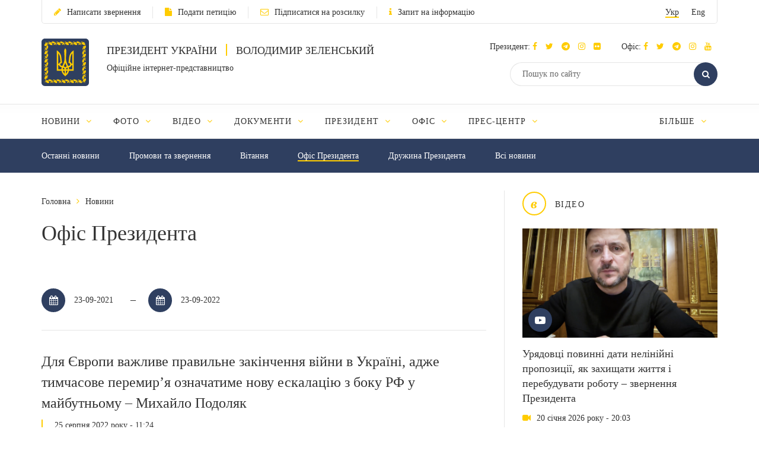

--- FILE ---
content_type: text/html; charset=UTF-8
request_url: https://www.president.gov.ua/news/administration?date-from=23-09-2021&date-to=23-09-2022&page=6
body_size: 14466
content:
<!DOCTYPE html>
<html lang="ua">
    <head>
        <meta charset="utf-8">
        <meta http-equiv="X-UA-Compatible" content="IE=edge">
        <meta name="viewport" content="width=device-width, initial-scale=1">
        <meta content='true' name='HandheldFriendly'/>
        <meta content='width' name='MobileOptimized'/>
        <meta content='yes' name='apple-mobile-web-app-capable'/>
        <title>Новини Офісу Президента — Офіційне інтернет-представництво Президента України</title>

        <meta name="description" content="Новини Офісу Президента на веб-сайті Офіційного інтернет-представництва Президента України">
        <meta name="keywords" content="новини опу, президент україни, офіційний сайт президента">

        
        <meta property="og:image" content="https://www.president.gov.ua/images/logo_for_social.png" />
        <meta property="og:title" content="Новини Офісу Президента — Офіційне інтернет-представництво Президента України" />
        <meta property="og:description" content="Новини Офісу Президента на веб-сайті Офіційного інтернет-представництва Президента України" />
        <meta property="og:url" content="https://www.president.gov.ua/news/administration" />
        <meta property="og:type" content="website" />
        <meta property="og:updated_time" content="1768946400" />
        <meta property="og:site_name" content="Офіційне інтернет-представництво Президента України" />

        <meta name="twitter:card" content="summary">
        <meta name="twitter:creator" content="creator">
        <meta name="twitter:site" content="@APUkraine">
        <meta name="twitter:url" content="https://www.president.gov.ua/news/administration" />
        <meta name="twitter:title" content="Новини Офісу Президента — Офіційне інтернет-представництво Президента України">
        <meta name="twitter:description" content="Новини Офісу Президента на веб-сайті Офіційного інтернет-представництва Президента України">
        <meta name="twitter:image" content="https://www.president.gov.ua/images/logo_for_social.png">

        <link rel="apple-touch-icon" href="https://www.president.gov.ua/images/apple-touch-icon.png">
        <link rel="icon" sizes="192x192" href="https://www.president.gov.ua/images/apple-touch-icon.png">
        <link rel="icon" href="https://www.president.gov.ua/favicon.ico" type="image/x-icon">
        <meta name="mobile-web-app-capable" content="yes">
        <meta name="apple-mobile-web-app-status-bar-style" content="black">

        <!-- fonts !-->
        <link rel="stylesheet" property='stylesheet' href="/fonts/font-awesome-4.7.0/css/font-awesome.min.css" type="text/css"/>

        <!-- mystyle !-->
        <link rel="stylesheet" property='stylesheet' type="text/css" href="https://www.president.gov.ua/css/style.min.css" media='all'/>
        <link rel="stylesheet" property='stylesheet' type="text/css" href="https://www.president.gov.ua/css/style_additional.css" media='all'/>
        <link rel="stylesheet" property='stylesheet' type="text/css" href="https://www.president.gov.ua/css/menubar.css" media='all'/>
        <link rel="stylesheet" property='stylesheet' type="text/css" href="/css/share-selected-text.min.css"/>

            <link type="application/rss+xml" rel="alternate" href="https://www.president.gov.ua/rss/news.rss">

        <script src="/js/plugins/jquery.min.js"></script>

        <!--[if lt IE 9]>
            <link rel="stylesheet" type="text/css" href="/css/ie8.css"/>
            <script type="text/javascript" src="/js/rem.min.js"></script>
            <script type="text/javascript" src="/js/respond.min.js"></script>
        <![endif]-->


        <!--[if gte IE 9]>
          <style type="text/css">
            .gradient {
               filter: none;
            }
          </style>
        <![endif]-->

                    <script>
                (function(i,s,o,g,r,a,m){i['GoogleAnalyticsObject']=r;i[r]=i[r]||function(){
                    (i[r].q=i[r].q||[]).push(arguments)},i[r].l=1*new Date();a=s.createElement(o),
                        m=s.getElementsByTagName(o)[0];a.async=1;a.src=g;m.parentNode.insertBefore(a,m)
                })(window,document,'script','//www.google-analytics.com/analytics.js','ga');

                ga('create', 'UA-65781611-1', 'auto');
                ga('send', 'pageview');
            </script>
            
<script>(window.BOOMR_mq=window.BOOMR_mq||[]).push(["addVar",{"rua.upush":"true","rua.cpush":"true","rua.upre":"false","rua.cpre":"true","rua.uprl":"false","rua.cprl":"false","rua.cprf":"false","rua.trans":"SJ-32c765e4-f07f-4d5f-929f-92ec7fa690e6","rua.cook":"false","rua.ims":"false","rua.ufprl":"true","rua.cfprl":"true","rua.isuxp":"false","rua.texp":"norulematch","rua.ceh":"false","rua.ueh":"false","rua.ieh.st":"0"}]);</script>
                              <script>!function(e){var n="https://s.go-mpulse.net/boomerang/";if("False"=="True")e.BOOMR_config=e.BOOMR_config||{},e.BOOMR_config.PageParams=e.BOOMR_config.PageParams||{},e.BOOMR_config.PageParams.pci=!0,n="https://s2.go-mpulse.net/boomerang/";if(window.BOOMR_API_key="YD2KP-D2EK2-5M9V5-A6FV5-KYTJ5",function(){function e(){if(!o){var e=document.createElement("script");e.id="boomr-scr-as",e.src=window.BOOMR.url,e.async=!0,i.parentNode.appendChild(e),o=!0}}function t(e){o=!0;var n,t,a,r,d=document,O=window;if(window.BOOMR.snippetMethod=e?"if":"i",t=function(e,n){var t=d.createElement("script");t.id=n||"boomr-if-as",t.src=window.BOOMR.url,BOOMR_lstart=(new Date).getTime(),e=e||d.body,e.appendChild(t)},!window.addEventListener&&window.attachEvent&&navigator.userAgent.match(/MSIE [67]\./))return window.BOOMR.snippetMethod="s",void t(i.parentNode,"boomr-async");a=document.createElement("IFRAME"),a.src="about:blank",a.title="",a.role="presentation",a.loading="eager",r=(a.frameElement||a).style,r.width=0,r.height=0,r.border=0,r.display="none",i.parentNode.appendChild(a);try{O=a.contentWindow,d=O.document.open()}catch(_){n=document.domain,a.src="javascript:var d=document.open();d.domain='"+n+"';void(0);",O=a.contentWindow,d=O.document.open()}if(n)d._boomrl=function(){this.domain=n,t()},d.write("<bo"+"dy onload='document._boomrl();'>");else if(O._boomrl=function(){t()},O.addEventListener)O.addEventListener("load",O._boomrl,!1);else if(O.attachEvent)O.attachEvent("onload",O._boomrl);d.close()}function a(e){window.BOOMR_onload=e&&e.timeStamp||(new Date).getTime()}if(!window.BOOMR||!window.BOOMR.version&&!window.BOOMR.snippetExecuted){window.BOOMR=window.BOOMR||{},window.BOOMR.snippetStart=(new Date).getTime(),window.BOOMR.snippetExecuted=!0,window.BOOMR.snippetVersion=12,window.BOOMR.url=n+"YD2KP-D2EK2-5M9V5-A6FV5-KYTJ5";var i=document.currentScript||document.getElementsByTagName("script")[0],o=!1,r=document.createElement("link");if(r.relList&&"function"==typeof r.relList.supports&&r.relList.supports("preload")&&"as"in r)window.BOOMR.snippetMethod="p",r.href=window.BOOMR.url,r.rel="preload",r.as="script",r.addEventListener("load",e),r.addEventListener("error",function(){t(!0)}),setTimeout(function(){if(!o)t(!0)},3e3),BOOMR_lstart=(new Date).getTime(),i.parentNode.appendChild(r);else t(!1);if(window.addEventListener)window.addEventListener("load",a,!1);else if(window.attachEvent)window.attachEvent("onload",a)}}(),"".length>0)if(e&&"performance"in e&&e.performance&&"function"==typeof e.performance.setResourceTimingBufferSize)e.performance.setResourceTimingBufferSize();!function(){if(BOOMR=e.BOOMR||{},BOOMR.plugins=BOOMR.plugins||{},!BOOMR.plugins.AK){var n="true"=="true"?1:0,t="",a="aoa5cvixibyfk2lqojuq-f-a7ac974db-clientnsv4-s.akamaihd.net",i="false"=="true"?2:1,o={"ak.v":"39","ak.cp":"1314352","ak.ai":parseInt("790200",10),"ak.ol":"0","ak.cr":10,"ak.ipv":4,"ak.proto":"h2","ak.rid":"603f70f","ak.r":42169,"ak.a2":n,"ak.m":"a","ak.n":"essl","ak.bpcip":"3.129.209.0","ak.cport":37064,"ak.gh":"23.52.43.85","ak.quicv":"","ak.tlsv":"tls1.3","ak.0rtt":"","ak.0rtt.ed":"","ak.csrc":"-","ak.acc":"","ak.t":"1768977001","ak.ak":"hOBiQwZUYzCg5VSAfCLimQ==4T8yuqZ/9Mt7VLT+0xiR23RBsUiLsZyR4Qg8BTI4PaxBi3mC/QoK5XbwFfhVcOrYs3HaedoKcH/1OmVNZcRwgAREO1sxizoji7WVzGr10aYZ0xlW6payFaVDVqgh4Flw3pdH8tpevg+3WNshZGypJ5hq2VLzjFKbX8cj1nNRE7Of6TsC2Zl/ExYukI4zvcmAAO2QFa68ewClV4kmAFmVQ+P8KTYqrR5ZEP3gdcq0W+MrG14QlVbnnKa86N36zK3n9LrCGMgZYQJopdG/EAwKPA/9Q5EVNlqwmj+nYXHTd3nX+pK2hCEwUTz+7lEy8juyACy4Lj3p4xSe7U54Ppm25I54+Ct4jvATd5Y34lcgPAXsfbUAuRfAeAMrIfn0FcYUOnEJ4uM20WHAnKKjF9R34Tnd3NthM+bxGNo5s68xrkc=","ak.pv":"24","ak.dpoabenc":"","ak.tf":i};if(""!==t)o["ak.ruds"]=t;var r={i:!1,av:function(n){var t="http.initiator";if(n&&(!n[t]||"spa_hard"===n[t]))o["ak.feo"]=void 0!==e.aFeoApplied?1:0,BOOMR.addVar(o)},rv:function(){var e=["ak.bpcip","ak.cport","ak.cr","ak.csrc","ak.gh","ak.ipv","ak.m","ak.n","ak.ol","ak.proto","ak.quicv","ak.tlsv","ak.0rtt","ak.0rtt.ed","ak.r","ak.acc","ak.t","ak.tf"];BOOMR.removeVar(e)}};BOOMR.plugins.AK={akVars:o,akDNSPreFetchDomain:a,init:function(){if(!r.i){var e=BOOMR.subscribe;e("before_beacon",r.av,null,null),e("onbeacon",r.rv,null,null),r.i=!0}return this},is_complete:function(){return!0}}}}()}(window);</script></head>
    <body>

    <!--<div class="preload_block" style="position: fixed; top: 0px; left: 0px; width: 100%; height: 100%; z-index: 10000; display: block; background: rgb(255, 255, 255);"></div>!-->

        <!--all!-->
        <div class="all">

            <!--header!-->
<header data-fixed="1">

    <!--header_top!-->
    <div class="header_top" tabindex="-1">
        <div class="container">
            <div class="header_top_container">
                <div class="row">
                    <div class="col-xs-9">
                        <ul class="link_row">

                                                    <li>
                                <a class="small_text" href="https://www.president.gov.ua/appeals/submit-appeal"><i class="fa fa-pencil"></i>Написати звернення</a>
                            </li>
                                                                                    <li>
                                    <a class="small_text" href="https://petition.president.gov.ua" target="_blank"><i class="fa fa-file"></i>Подати петицію</a>
                                </li>
                            
                                                            <li>
                                    <a class="small_text" href="https://www.president.gov.ua/subscribe"><i class="fa fa-envelope-o"></i>Підписатися на розсилку</a>
                                </li>
                                                                                                                    <li>
                                    <a class="small_text" href="https://www.president.gov.ua/public-info/pub-info-request"><i class="fa fa-info"></i>Запит на інформацію</a>
                                </li>
                                                    </ul>
                    </div>
                    <div class="col-xs-3">
                        <div class="lang right">
                            <ul>
                                <li><a class="small_text act" href="https://www.president.gov.ua/news/administration" onclick="App.changeLocale('ua');">Укр</a></li>
                                <li><a class="small_text " href="https://www.president.gov.ua/en/news/administration" onclick="App.changeLocale('en');">Eng</a></li>
                            </ul>
                        </div>
                    </div>
                </div>
            </div>
        </div>
    </div>
    <!--header_top!-->

    <!--header_center!-->
    <div class="header_center">

        <!--mobile menu!-->
        <div class="mobile_menu">

            <div class="row mobile_top">
                <div class="col-xs-9">
                    <div class="lang">
                        <ul>
                            <li><a tabindex="-1" class="small_text act" href="https://www.president.gov.ua/news/administration" onclick="App.changeLocale('ua');">Укр</a></li>
                            <li><a tabindex="-1" class="small_text " href="https://www.president.gov.ua/en/news/administration" onclick="App.changeLocale('en');">Eng</a></li>
                        </ul>
                    </div>
                </div>
                <div class="col-xs-3">
                    <a tabindex="-1" onclick="MobileMenu.close();" class="close_mobile_menu" href="javascript:;">
                        <span class="circle white"><i class="fa fa-times"></i></span>
                    </a>
                </div>
            </div>

            <ul class="link_row">
                                  <li>
                      <a tabindex="-1" class="small_text" href="https://www.president.gov.ua/appeals/appeals-info"><i class="fa fa-pencil"></i>Написати звернення</a>
                    </li>
                
                                    <li>
                        <a tabindex="-1" class="small_text" href="https://petition.president.gov.ua" target="_blank"><i class="fa fa-file"></i>Подати петицію</a>
                    </li>
                
                                    <li>
                        <a tabindex="-1" class="small_text" href="https://www.president.gov.ua/subscribe"><i class="fa fa-file"></i>Підписатися на розсилку</a>
                    </li>
                

                
                                    <li>
                        <a tabindex="-1" class="small_text" href="https://www.president.gov.ua/public-info/pub-info-request"><i class="fa fa-file"></i>Запит на інформацію</a>
                    </li>
                            </ul>

            <!--mobile_search!-->
            <div class="mobile_search">
                <form action="https://www.president.gov.ua/search" method="get">
                    <button tabindex="-1" class="round_btn" type="submit"><i class="fa fa-search"></i></button>
                    <input tabindex="-1" type="text" placeholder="Пошук по сайту" name="query">
                    <input tabindex="-1" type="hidden" name="_token" value="Zp6YyAeSiLcBMfV98BioiUTSoyNMSAH5Kk1tjo7b">
                </form>
            </div>
            <!--mobile_search!-->

            <!--main_menu!-->
            <div class="main_menu">
                <ul class="main_menu_table">
                                                                  
                        <li class="main_menu_cell">
                            <a tabindex="-1" class="main_menu_link " href="https://www.president.gov.ua/news">Новини</a>

                                                            <i onclick="MobileMenu.show_sub($(this))" class="fa fa-angle-down"></i>
                            
                                                            <div class="main_menu_sub">
                                    <ul>
                                                                                     
                                            <li><a tabindex="-1" href="https://www.president.gov.ua/news/last">Останні новини</a></li>
                                                                                    
                                            <li><a tabindex="-1" href="https://www.president.gov.ua/news/speeches">Промови та звернення</a></li>
                                                                                    
                                            <li><a tabindex="-1" href="https://www.president.gov.ua/news/greetings">Вiтання</a></li>
                                                                                    
                                            <li><a tabindex="-1" href="https://www.president.gov.ua/news/administration">Офіс Президента</a></li>
                                                                                    
                                            <li><a tabindex="-1" href="https://www.president.gov.ua/news/wife">Дружина Президента</a></li>
                                                                                                                                                                                                                                                                            
                                            <li><a tabindex="-1" href="https://www.president.gov.ua/news/all">Всі новини</a></li>
                                                                                                                                                                        </ul>
                                </div>
                                                    </li>
                                            
                        <li class="main_menu_cell">
                            <a tabindex="-1" class="main_menu_link " href="https://www.president.gov.ua/photos">Фото</a>

                                                            <i onclick="MobileMenu.show_sub($(this))" class="fa fa-angle-down"></i>
                            
                                                            <div class="main_menu_sub">
                                    <ul>
                                                                                     
                                            <li><a tabindex="-1" href="https://www.president.gov.ua/photos/social-activities">Громадські заходи</a></li>
                                                                                    
                                            <li><a tabindex="-1" href="https://www.president.gov.ua/photos/meetings">Зустрічі й наради</a></li>
                                                                                    
                                            <li><a tabindex="-1" href="https://www.president.gov.ua/photos/working-visits">Робочі поїздки</a></li>
                                                                                                                                                                                                                                                                                                                                                                                                                                                                    
                                            <li><a tabindex="-1" href="https://www.president.gov.ua/photos/foreign-visits">Зарубіжні візити</a></li>
                                                                                                                                                                                
                                            <li><a tabindex="-1" href="https://www.president.gov.ua/photos/all">Всі галереї</a></li>
                                                                                                                                                                                                                                                                                                                                                                                                                                                                                                                                                        </ul>
                                </div>
                                                    </li>
                                            
                        <li class="main_menu_cell">
                            <a tabindex="-1" class="main_menu_link " href="https://www.president.gov.ua/videos">Відео</a>

                                                            <i onclick="MobileMenu.show_sub($(this))" class="fa fa-angle-down"></i>
                            
                                                            <div class="main_menu_sub">
                                    <ul>
                                                                                     
                                            <li><a tabindex="-1" href="https://www.president.gov.ua/videos/videos-archive">Відеотека</a></li>
                                                                                                                                                                        </ul>
                                </div>
                                                    </li>
                                            
                        <li class="main_menu_cell">
                            <a tabindex="-1" class="main_menu_link " href="https://www.president.gov.ua/documents">Документи</a>

                                                            <i onclick="MobileMenu.show_sub($(this))" class="fa fa-angle-down"></i>
                            
                                                            <div class="main_menu_sub">
                                    <ul>
                                                                                     
                                            <li><a tabindex="-1" href="https://www.president.gov.ua/documents/decrees">Укази</a></li>
                                                                                    
                                            <li><a tabindex="-1" href="https://www.president.gov.ua/documents/instructions">Розпорядження</a></li>
                                                                                    
                                            <li><a tabindex="-1" href="https://www.president.gov.ua/documents/constitution">Конституція України</a></li>
                                                                                                                                                                                                                                                                            
                                            <li><a tabindex="-1" href="https://www.president.gov.ua/documents/all">Всі документи</a></li>
                                                                                                                                                                                                                                                                    </ul>
                                </div>
                                                    </li>
                                            
                        <li class="main_menu_cell">
                            <a tabindex="-1" class="main_menu_link " href="https://www.president.gov.ua/president">Президент</a>

                                                            <i onclick="MobileMenu.show_sub($(this))" class="fa fa-angle-down"></i>
                            
                                                            <div class="main_menu_sub">
                                    <ul>
                                                                                     
                                            <li><a tabindex="-1" href="https://www.president.gov.ua/president/biografiya">Біографія</a></li>
                                                                                                                                                                                
                                            <li><a tabindex="-1" href="https://www.president.gov.ua/president/about-president">Про Президента України</a></li>
                                                                                                                                                                        </ul>
                                </div>
                                                    </li>
                                            
                        <li class="main_menu_cell">
                            <a tabindex="-1" class="main_menu_link " href="https://www.president.gov.ua/administration">Офіс</a>

                                                            <i onclick="MobileMenu.show_sub($(this))" class="fa fa-angle-down"></i>
                            
                                                            <div class="main_menu_sub">
                                    <ul>
                                                                                     
                                            <li><a tabindex="-1" href="https://www.president.gov.ua/administration/office-management">Керівництво Офісу</a></li>
                                                                                                                                                                                
                                            <li><a tabindex="-1" href="https://www.president.gov.ua/administration/ogoloshennya-2">Оголошення</a></li>
                                                                                    
                                            <li><a tabindex="-1" href="https://www.president.gov.ua/administration/vakansiyi">Вакансії</a></li>
                                                                                    
                                            <li><a tabindex="-1" href="https://www.president.gov.ua/administration/borotba-z-korupciyeyu">Запобігання корупції</a></li>
                                                                                                                                                                                                                                                                                                                                                                                                                                                                                                                                                                                                                                                                                                                                                                                                                                            </ul>
                                </div>
                                                    </li>
                                            
                        <li class="main_menu_cell">
                            <a tabindex="-1" class="main_menu_link " href="https://www.president.gov.ua/press-office">Прес-центр</a>

                                                            <i onclick="MobileMenu.show_sub($(this))" class="fa fa-angle-down"></i>
                            
                                                            <div class="main_menu_sub">
                                    <ul>
                                                                                                                                                                                 
                                            <li><a tabindex="-1" href="https://www.president.gov.ua/press-office/upcoming-events">Анонси</a></li>
                                                                                    
                                            <li><a tabindex="-1" href="https://www.president.gov.ua/press-office/press-1">Робота зі ЗМІ</a></li>
                                                                                    
                                            <li><a tabindex="-1" href="https://www.president.gov.ua/press-office/rss-feeds">Розсилка матеріалів</a></li>
                                                                            </ul>
                                </div>
                                                    </li>
                                            
                        <li class="main_menu_cell">
                            <a tabindex="-1" class="main_menu_link " href="https://www.president.gov.ua/appeals">Звернення громадян</a>

                                                            <i onclick="MobileMenu.show_sub($(this))" class="fa fa-angle-down"></i>
                            
                                                            <div class="main_menu_sub">
                                    <ul>
                                                                                     
                                            <li><a tabindex="-1" href="https://www.president.gov.ua/appeals/appeals-info">Про звернення громадян</a></li>
                                                                                    
                                            <li><a tabindex="-1" href="https://www.president.gov.ua/appeals/sample-grom">Зразок звернення громадян до Президента України</a></li>
                                                                                    
                                            <li><a tabindex="-1" href="https://www.president.gov.ua/appeals/schedule">Графік прийому громадян</a></li>
                                                                                    
                                            <li><a tabindex="-1" href="https://www.president.gov.ua/appeals/petition">Електронні петиції</a></li>
                                                                                                                                                                                
                                            <li><a tabindex="-1" href="https://www.president.gov.ua/appeals/appeals-procedure">Порядок прийому громадян</a></li>
                                                                                    
                                            <li><a tabindex="-1" href="https://www.president.gov.ua/appeals/requests-state">Стан опрацювання звернень громадян</a></li>
                                                                                                                                                                        </ul>
                                </div>
                                                    </li>
                                            
                        <li class="main_menu_cell">
                            <a tabindex="-1" class="main_menu_link " href="https://www.president.gov.ua/public-info">Публічна інформація</a>

                                                            <i onclick="MobileMenu.show_sub($(this))" class="fa fa-angle-down"></i>
                            
                                                            <div class="main_menu_sub">
                                    <ul>
                                                                                     
                                            <li><a tabindex="-1" href="https://www.president.gov.ua/public-info/access">Доступ до публічної інформації</a></li>
                                                                                    
                                            <li><a tabindex="-1" href="https://www.president.gov.ua/public-info/pub-info-request">Запит на інформацію онлайн</a></li>
                                                                                    
                                            <li><a tabindex="-1" href="https://www.president.gov.ua/public-info/pub-info-reports">Звіти</a></li>
                                                                                                                                                                                
                                            <li><a tabindex="-1" href="https://www.president.gov.ua/public-info/pub-info-instr">Методичні матеріали</a></li>
                                                                                    
                                            <li><a tabindex="-1" href="https://www.president.gov.ua/public-info/pub-info-account">Облік публічної інформації</a></li>
                                                                                                                                                                                                                                                                                                                                                                </ul>
                                </div>
                                                    </li>
                                            
                        <li class="main_menu_cell">
                            <a tabindex="-1" class="main_menu_link " href="https://www.president.gov.ua/lustration">Очищення влади</a>

                                                            <i onclick="MobileMenu.show_sub($(this))" class="fa fa-angle-down"></i>
                            
                                                            <div class="main_menu_sub">
                                    <ul>
                                                                                     
                                            <li><a tabindex="-1" href="https://www.president.gov.ua/lustration/about">Інформація</a></li>
                                                                                    
                                            <li><a tabindex="-1" href="https://www.president.gov.ua/lustration/documents">Документи</a></li>
                                                                                    
                                            <li><a tabindex="-1" href="https://www.president.gov.ua/lustration/lustr-list">Перелік посад та осіб, щодо яких проводиться перевірка</a></li>
                                                                            </ul>
                                </div>
                                                    </li>
                                                        </ul>
            </div>
            <!--main_menu!-->

            <!--header_soc!-->
            <div class="header_soc">
                                <div class="soc_box">
                    <p class="small_text ">Президент:
                                                                          <a tabindex="-1" href="https://www.facebook.com/zelenskyy.official" target="_blank"><i class="fa fa-facebook"></i></a>
                                              
                                                                          <a tabindex="-1" href="https://twitter.com/ZelenskyyUa" target="_blank"  role="button" aria-label="Читати у Twitter"><i class="fa fa-twitter"></i></a>
                                              
                                                  <a tabindex="-1" href="https://t.me/V_Zelenskiy_official" target="_blank"><i class="fa fa-telegram"></i></a>
                      

                                                  <a tabindex="-1" href="https://www.instagram.com/zelenskyy_official" target="_blank"><i class="fa fa-instagram"></i></a>
                      
                                                  <a tabindex="-1" href="https://www.flickr.com/photos/165930373@N06" target="_blank"><i class="fa fa-flickr"></i></a>
                      
                    </p>
                </div>
                                                <div class="soc_box">
                    <p class="small_text ">Офіс:
                                                                          <a tabindex="-1" href="https://www.facebook.com/president.gov.ua" target="_blank"><i class="fa fa-facebook"></i></a>
                                              
                                                                          <a tabindex="-1" href="https://twitter.com/APUkraine" target="_blank" role="button" aria-label="Читати у Twitter"><i class="fa fa-twitter"></i></a>
                                              

                                                      <a tabindex="-1" href="https://t.me/OP_UA" target="_blank"><i class="fa fa-telegram"></i></a>
                      
                                                  <a tabindex="-1" href="https://www.instagram.com/op_ukraine/" target="_blank"><i class="fa fa-instagram"></i></a>
                      

                                                      <a tabindex="-1" href="https://www.youtube.com/user/PresidentGovUa" target="_blank"><i class="fa fa-youtube"></i></a>
                                          </p>
                </div>
                            </div>
            <!--header_soc!-->
        </div>
        <!--mobile menu!-->

        <div class="container">
            <div class="header_center_container">
                <div class="row">
                    <div class="col-xs-7">
                        <div class="logo clearfix">
                            <div class="logo_img">
                                <a href="https://www.president.gov.ua">
                                    <img class="normal" src="/images/emblem.svg" width="80" height="80" alt="Головна">
                                    <img class="ie8" src="/images/logo.png" width="80" height="80" alt="Головна">
                                </a>
                            </div>
                            <div class="logo_text">
                                <p class="uppercase_text">Президент України <span class="vert_line"></span> Володимир Зеленський</p>
                                <p class="small_text">Офіційне інтернет-представництво</p>
                            </div>
                        </div>
                    </div>
                    <div class="col-xs-5">

                        <!--mobile nav!-->
                        <div class="mob_nav">
                            <a tabindex="-1" onclick="MobileMenu.toggle($(this))" href="javascript:;">
                                <span class="circle blue"><i class="fa fa-navicon"></i></span>
                            </a>
                        </div>
                        <!--mobile nav!-->

                        <!--header_soc!-->
                        <div class="header_soc">
                                                        <div class="soc_box">
                                <p class="small_text ">Президент:
                                                                                                              <a tabindex="-1" href="https://www.facebook.com/zelenskyy.official" target="_blank"><i class="fa fa-facebook"></i></a>
                                                                      
                                                                                                              <a tabindex="-1" href="https://twitter.com/ZelenskyyUa" target="_blank"  role="button" aria-label="Читати у Twitter"><i class="fa fa-twitter"></i></a>
                                                                      

                    		                          	    <a tabindex="-1" href="https://t.me/V_Zelenskiy_official" target="_blank"><i class="fa fa-telegram"></i></a>
                    		  

                                                                          <a tabindex="-1" href="https://www.instagram.com/zelenskyy_official" target="_blank"><i class="fa fa-instagram"></i></a>
                                  
                                                                      <a tabindex="-1" href="https://www.flickr.com/photos/165930373@N06" target="_blank"><i class="fa fa-flickr"></i></a>
                                  
                                </p>
                            </div>
                                                                                    <div class="soc_box">
                                <p class="small_text ">Офіс:
                                                                                                              <a tabindex="-1" href="https://www.facebook.com/president.gov.ua" target="_blank"><i class="fa fa-facebook"></i></a>
                                                                      
                                                                                                              <a tabindex="-1" href="https://twitter.com/APUkraine" target="_blank" role="button" aria-label="Читати у Twitter"><i class="fa fa-twitter"></i></a>
                                                                      

                    		                              	    <a tabindex="-1" href="https://t.me/OP_UA" target="_blank"><i class="fa fa-telegram"></i></a>
                    		  
                    		                          	    <a tabindex="-1" href="https://www.instagram.com/op_ukraine/" target="_blank"><i class="fa fa-instagram"></i></a>
                    		  

                                                                              <a tabindex="-1" href="https://www.youtube.com/user/PresidentGovUa" target="_blank"><i class="fa fa-youtube"></i></a>
                                                                  </p>
                            </div>
                                                    </div>
                        <!--header_soc!-->

                        <div class="clear"></div>

                        <!--header_search!-->
                        <div class="header_search">
                            <form action="https://www.president.gov.ua/search" method="get">
                                <div class="search_row">
                                    <button tabindex="-1" class="round_btn act" type="submit"><i class="fa fa-search"></i></button>
                                    <input class="act" type="text" placeholder="Пошук по сайту" name="query">
                                    <input tabindex="-1" type="hidden" name="_token" value="Zp6YyAeSiLcBMfV98BioiUTSoyNMSAH5Kk1tjo7b">
                                </div>
                            </form>
                        </div>
                        <!--header_search!-->
                    </div>
                </div>
            </div>
        </div>
    </div>
    <!--header_center!-->

    <!--header_bottom!-->
    <div class="header_bottom">
        <div class="container">
            <div id="main_menu" class="main_menu js_menu" role="navigation" aria-label="Main menu" tabindex="-1">
                <ul id="nav" class="menubar root-level main_menu_table" role="menubar">
                                                                          
                            <li class="menu-parent main_menu_cell" role="menuitem" tabindex="0" aria-haspopup="true">
                                <a role="none" tabindex="-1" class="main_menu_link " href="https://www.president.gov.ua/news">Новини
                                                                            <i role="none" tabindex="-1" class="fa fa-angle-down"></i>
                                                                    </a>
                                                                    <ul role="menu" class="menu" aria-hidden="true">
                                                                                                                                 <li role="menuitem" class="menu-item" tabindex="-1"><a href="https://www.president.gov.ua/news/last">Останні новини</a></li>
                                                                                                                                <li role="menuitem" class="menu-item" tabindex="-1"><a href="https://www.president.gov.ua/news/speeches">Промови та звернення</a></li>
                                                                                                                                <li role="menuitem" class="menu-item" tabindex="-1"><a href="https://www.president.gov.ua/news/greetings">Вiтання</a></li>
                                                                                                                                <li role="menuitem" class="menu-item" tabindex="-1"><a href="https://www.president.gov.ua/news/administration">Офіс Президента</a></li>
                                                                                                                                <li role="menuitem" class="menu-item" tabindex="-1"><a href="https://www.president.gov.ua/news/wife">Дружина Президента</a></li>
                                                                                                                                                                                                                                                                                                                        <li role="menuitem" class="menu-item" tabindex="-1"><a href="https://www.president.gov.ua/news/all">Всі новини</a></li>
                                                                                                                                                                        </ul>
                                                            </li>
                                                    
                            <li class="menu-parent main_menu_cell" role="menuitem" tabindex="0" aria-haspopup="true">
                                <a role="none" tabindex="-1" class="main_menu_link " href="https://www.president.gov.ua/photos">Фото
                                                                            <i role="none" tabindex="-1" class="fa fa-angle-down"></i>
                                                                    </a>
                                                                    <ul role="menu" class="menu" aria-hidden="true">
                                                                                                                                 <li role="menuitem" class="menu-item" tabindex="-1"><a href="https://www.president.gov.ua/photos/social-activities">Громадські заходи</a></li>
                                                                                                                                <li role="menuitem" class="menu-item" tabindex="-1"><a href="https://www.president.gov.ua/photos/meetings">Зустрічі й наради</a></li>
                                                                                                                                <li role="menuitem" class="menu-item" tabindex="-1"><a href="https://www.president.gov.ua/photos/working-visits">Робочі поїздки</a></li>
                                                                                                                                                                                                                                                                                                                                                                                                                                                                                                                <li role="menuitem" class="menu-item" tabindex="-1"><a href="https://www.president.gov.ua/photos/foreign-visits">Зарубіжні візити</a></li>
                                                                                                                                                                                                                            <li role="menuitem" class="menu-item" tabindex="-1"><a href="https://www.president.gov.ua/photos/all">Всі галереї</a></li>
                                                                                                                                                                                                                                                                                                                                                                                                                                                                                                                                                        </ul>
                                                            </li>
                                                    
                            <li class="menu-parent main_menu_cell" role="menuitem" tabindex="0" aria-haspopup="true">
                                <a role="none" tabindex="-1" class="main_menu_link " href="https://www.president.gov.ua/videos">Відео
                                                                            <i role="none" tabindex="-1" class="fa fa-angle-down"></i>
                                                                    </a>
                                                                    <ul role="menu" class="menu" aria-hidden="true">
                                                                                                                                 <li role="menuitem" class="menu-item" tabindex="-1"><a href="https://www.president.gov.ua/videos/videos-archive">Відеотека</a></li>
                                                                                                                                                                        </ul>
                                                            </li>
                                                    
                            <li class="menu-parent main_menu_cell" role="menuitem" tabindex="0" aria-haspopup="true">
                                <a role="none" tabindex="-1" class="main_menu_link " href="https://www.president.gov.ua/documents">Документи
                                                                            <i role="none" tabindex="-1" class="fa fa-angle-down"></i>
                                                                    </a>
                                                                    <ul role="menu" class="menu" aria-hidden="true">
                                                                                                                                 <li role="menuitem" class="menu-item" tabindex="-1"><a href="https://www.president.gov.ua/documents/decrees">Укази</a></li>
                                                                                                                                <li role="menuitem" class="menu-item" tabindex="-1"><a href="https://www.president.gov.ua/documents/instructions">Розпорядження</a></li>
                                                                                                                                <li role="menuitem" class="menu-item" tabindex="-1"><a href="https://www.president.gov.ua/documents/constitution">Конституція України</a></li>
                                                                                                                                                                                                                                                                                                                        <li role="menuitem" class="menu-item" tabindex="-1"><a href="https://www.president.gov.ua/documents/all">Всі документи</a></li>
                                                                                                                                                                                                                                                                    </ul>
                                                            </li>
                                                    
                            <li class="menu-parent main_menu_cell" role="menuitem" tabindex="0" aria-haspopup="true">
                                <a role="none" tabindex="-1" class="main_menu_link " href="https://www.president.gov.ua/president">Президент
                                                                            <i role="none" tabindex="-1" class="fa fa-angle-down"></i>
                                                                    </a>
                                                                    <ul role="menu" class="menu" aria-hidden="true">
                                                                                                                                 <li role="menuitem" class="menu-item" tabindex="-1"><a href="https://www.president.gov.ua/president/biografiya">Біографія</a></li>
                                                                                                                                                                                                                            <li role="menuitem" class="menu-item" tabindex="-1"><a href="https://www.president.gov.ua/president/about-president">Про Президента України</a></li>
                                                                                                                                                                        </ul>
                                                            </li>
                                                    
                            <li class="menu-parent main_menu_cell" role="menuitem" tabindex="0" aria-haspopup="true">
                                <a role="none" tabindex="-1" class="main_menu_link " href="https://www.president.gov.ua/administration">Офіс
                                                                            <i role="none" tabindex="-1" class="fa fa-angle-down"></i>
                                                                    </a>
                                                                    <ul role="menu" class="menu" aria-hidden="true">
                                                                                                                                 <li role="menuitem" class="menu-item" tabindex="-1"><a href="https://www.president.gov.ua/administration/office-management">Керівництво Офісу</a></li>
                                                                                                                                                                                                                            <li role="menuitem" class="menu-item" tabindex="-1"><a href="https://www.president.gov.ua/administration/ogoloshennya-2">Оголошення</a></li>
                                                                                                                                <li role="menuitem" class="menu-item" tabindex="-1"><a href="https://www.president.gov.ua/administration/vakansiyi">Вакансії</a></li>
                                                                                                                                <li role="menuitem" class="menu-item" tabindex="-1"><a href="https://www.president.gov.ua/administration/borotba-z-korupciyeyu">Запобігання корупції</a></li>
                                                                                                                                                                                                                                                                                                                                                                                                                                                                                                                                                                                                                                                                                                                                                                                                                                            </ul>
                                                            </li>
                                                    
                            <li class="menu-parent main_menu_cell" role="menuitem" tabindex="0" aria-haspopup="true">
                                <a role="none" tabindex="-1" class="main_menu_link " href="https://www.president.gov.ua/press-office">Прес-центр
                                                                            <i role="none" tabindex="-1" class="fa fa-angle-down"></i>
                                                                    </a>
                                                                    <ul role="menu" class="menu" aria-hidden="true">
                                                                                                                                                                                                                             <li role="menuitem" class="menu-item" tabindex="-1"><a href="https://www.president.gov.ua/press-office/upcoming-events">Анонси</a></li>
                                                                                                                                <li role="menuitem" class="menu-item" tabindex="-1"><a href="https://www.president.gov.ua/press-office/press-1">Робота зі ЗМІ</a></li>
                                                                                                                                <li role="menuitem" class="menu-item" tabindex="-1"><a href="https://www.president.gov.ua/press-office/rss-feeds">Розсилка матеріалів</a></li>
                                                                            </ul>
                                                            </li>
                                                    
                            <li class="menu-parent main_menu_cell" role="menuitem" tabindex="0" aria-haspopup="true">
                                <a role="none" tabindex="-1" class="main_menu_link " href="https://www.president.gov.ua/appeals">Звернення громадян
                                                                            <i role="none" tabindex="-1" class="fa fa-angle-down"></i>
                                                                    </a>
                                                                    <ul role="menu" class="menu" aria-hidden="true">
                                                                                                                                 <li role="menuitem" class="menu-item" tabindex="-1"><a href="https://www.president.gov.ua/appeals/appeals-info">Про звернення громадян</a></li>
                                                                                                                                <li role="menuitem" class="menu-item" tabindex="-1"><a href="https://www.president.gov.ua/appeals/sample-grom">Зразок звернення громадян до Президента України</a></li>
                                                                                                                                <li role="menuitem" class="menu-item" tabindex="-1"><a href="https://www.president.gov.ua/appeals/schedule">Графік прийому громадян</a></li>
                                                                                                                                <li role="menuitem" class="menu-item" tabindex="-1"><a href="https://www.president.gov.ua/appeals/petition">Електронні петиції</a></li>
                                                                                                                                                                                                                            <li role="menuitem" class="menu-item" tabindex="-1"><a href="https://www.president.gov.ua/appeals/appeals-procedure">Порядок прийому громадян</a></li>
                                                                                                                                <li role="menuitem" class="menu-item" tabindex="-1"><a href="https://www.president.gov.ua/appeals/requests-state">Стан опрацювання звернень громадян</a></li>
                                                                                                                                                                        </ul>
                                                            </li>
                                                    
                            <li class="menu-parent main_menu_cell" role="menuitem" tabindex="0" aria-haspopup="true">
                                <a role="none" tabindex="-1" class="main_menu_link " href="https://www.president.gov.ua/public-info">Публічна інформація
                                                                            <i role="none" tabindex="-1" class="fa fa-angle-down"></i>
                                                                    </a>
                                                                    <ul role="menu" class="menu" aria-hidden="true">
                                                                                                                                 <li role="menuitem" class="menu-item" tabindex="-1"><a href="https://www.president.gov.ua/public-info/access">Доступ до публічної інформації</a></li>
                                                                                                                                <li role="menuitem" class="menu-item" tabindex="-1"><a href="https://www.president.gov.ua/public-info/pub-info-request">Запит на інформацію онлайн</a></li>
                                                                                                                                <li role="menuitem" class="menu-item" tabindex="-1"><a href="https://www.president.gov.ua/public-info/pub-info-reports">Звіти</a></li>
                                                                                                                                                                                                                            <li role="menuitem" class="menu-item" tabindex="-1"><a href="https://www.president.gov.ua/public-info/pub-info-instr">Методичні матеріали</a></li>
                                                                                                                                <li role="menuitem" class="menu-item" tabindex="-1"><a href="https://www.president.gov.ua/public-info/pub-info-account">Облік публічної інформації</a></li>
                                                                                                                                                                                                                                                                                                                                                                </ul>
                                                            </li>
                                                    
                            <li class="menu-parent main_menu_cell" role="menuitem" tabindex="0" aria-haspopup="true">
                                <a role="none" tabindex="-1" class="main_menu_link " href="https://www.president.gov.ua/lustration">Очищення влади
                                                                            <i role="none" tabindex="-1" class="fa fa-angle-down"></i>
                                                                    </a>
                                                                    <ul role="menu" class="menu" aria-hidden="true">
                                                                                                                                 <li role="menuitem" class="menu-item" tabindex="-1"><a href="https://www.president.gov.ua/lustration/about">Інформація</a></li>
                                                                                                                                <li role="menuitem" class="menu-item" tabindex="-1"><a href="https://www.president.gov.ua/lustration/documents">Документи</a></li>
                                                                                                                                <li role="menuitem" class="menu-item" tabindex="-1"><a href="https://www.president.gov.ua/lustration/lustr-list">Перелік посад та осіб, щодо яких проводиться перевірка</a></li>
                                                                            </ul>
                                                            </li>
                                                                <li class="menu-parent all_menu" role="menuitem" tabindex="0" aria-haspopup="true">
                        <a class="main_menu_link" href="javascript:;">Більше <i class="fa fa-angle-down"></i></a>
                        <ul role="menu" class="menu" aria-hidden="true">
                                                                                                                                      <li role="menuitem" class="menu-item hide" tabindex="-1">
                                        <a class="" href="https://www.president.gov.ua/news">Новини</a>
                                    </li>
                                                                                                        <li role="menuitem" class="menu-item hide" tabindex="-1">
                                        <a class="" href="https://www.president.gov.ua/photos">Фото</a>
                                    </li>
                                                                                                        <li role="menuitem" class="menu-item hide" tabindex="-1">
                                        <a class="" href="https://www.president.gov.ua/videos">Відео</a>
                                    </li>
                                                                                                        <li role="menuitem" class="menu-item hide" tabindex="-1">
                                        <a class="" href="https://www.president.gov.ua/documents">Документи</a>
                                    </li>
                                                                                                        <li role="menuitem" class="menu-item hide" tabindex="-1">
                                        <a class="" href="https://www.president.gov.ua/president">Президент</a>
                                    </li>
                                                                                                        <li role="menuitem" class="menu-item hide" tabindex="-1">
                                        <a class="" href="https://www.president.gov.ua/administration">Офіс</a>
                                    </li>
                                                                                                        <li role="menuitem" class="menu-item hide" tabindex="-1">
                                        <a class="" href="https://www.president.gov.ua/press-office">Прес-центр</a>
                                    </li>
                                                                                                        <li role="menuitem" class="menu-item hide" tabindex="-1">
                                        <a class="" href="https://www.president.gov.ua/appeals">Звернення громадян</a>
                                    </li>
                                                                                                        <li role="menuitem" class="menu-item hide" tabindex="-1">
                                        <a class="" href="https://www.president.gov.ua/public-info">Публічна інформація</a>
                                    </li>
                                                                                                        <li role="menuitem" class="menu-item hide" tabindex="-1">
                                        <a class="" href="https://www.president.gov.ua/lustration">Очищення влади</a>
                                    </li>
                                                                                    </ul>
                    </li>
                </ul>
            </div>
        </div>
    </div>
    <!--header_bottom!-->
</header>
<!--header!-->

<!--header_fixed!-->
<div class="header_fixed">
    <!--fixed_top!-->
    <div class="fixed_top">
        <div class="container">
            <div class="row">
                <div class="col-xs-5 header_left_fixed">
                    <div class="logo_fixed clearfix">
                        <div class="logo_fixed_img">
                            <a href="/">
                                <img src="/images/emblem.svg" width="40" header="40" alt="Головна"/>
                            </a>
                        </div>
                        <div class="logo_fixed_text">
                            <p class="uppercase_text">Президент України</p>
                        </div>
                    </div>
                </div>
                <div class="col-xs-4 header_center_fixed">
                    <div class="fixed_btn right">
                        <a onclick="Search.show_fixed($(this));" href="javascript:">
                            <span class="circle white"><i class="fa fa-search"></i></span>
                        </a>
                        <a onclick="FixedMenu.toggle($(this))" href="javascript:">
                            <span class="circle white"><i class="fa fa-navicon"></i></span>
                        </a>
                    </div>
                    <!--fixed_search!-->

                        <div class="header_search">
                            <form id="fixed_search" action="https://www.president.gov.ua/search" method="get">
                                <div class="search_row">
                                    <input type="text" placeholder="Пошук по сайту" name="query">
                                    <input type="hidden" name="_token" value="Zp6YyAeSiLcBMfV98BioiUTSoyNMSAH5Kk1tjo7b">
                                </div>
                            </form>
                        </div>
                        <!--fixed_search!-->
                </div>
                <div class="col-xs-3 header_right_fixed">
                    <div class="lang right">
                        <ul>
                            <li><a class="small_text act" href="https://www.president.gov.ua/news/administration" onclick="App.changeLocale('ua');">Укр</a></li>
                            <li><a class="small_text " href="https://www.president.gov.ua/en/news/administration" onclick="App.changeLocale('en');">Eng</a></li>
                        </ul>
                    </div>
                </div>
            </div>
        </div>
    </div>
    <!--fixed_top!-->

    <!--fixed_menu!-->
    <div class="fixed_menu js_menu">
        <div class="container">
            <div id="fixed_menu" class="main_menu">
                <ul class="main_menu_table">
                                                                          
                            <li class="main_menu_cell">
                                <a class="main_menu_link " href="https://www.president.gov.ua/news">Новини
                                                                            <i class="fa fa-angle-down"></i>
                                                                    </a>
                                                                    <div class="main_menu_sub">
                                        <ul>
                                                                                             
                                                <li><a href="https://www.president.gov.ua/news/last">Останні новини</a></li>
                                                                                            
                                                <li><a href="https://www.president.gov.ua/news/speeches">Промови та звернення</a></li>
                                                                                            
                                                <li><a href="https://www.president.gov.ua/news/greetings">Вiтання</a></li>
                                                                                            
                                                <li><a href="https://www.president.gov.ua/news/administration">Офіс Президента</a></li>
                                                                                            
                                                <li><a href="https://www.president.gov.ua/news/wife">Дружина Президента</a></li>
                                                                                                                                                                                                                                                                                                    
                                                <li><a href="https://www.president.gov.ua/news/all">Всі новини</a></li>
                                                                                                                                                                                        </ul>
                                    </div>
                                                            </li>
                                                    
                            <li class="main_menu_cell">
                                <a class="main_menu_link " href="https://www.president.gov.ua/photos">Фото
                                                                            <i class="fa fa-angle-down"></i>
                                                                    </a>
                                                                    <div class="main_menu_sub">
                                        <ul>
                                                                                             
                                                <li><a href="https://www.president.gov.ua/photos/social-activities">Громадські заходи</a></li>
                                                                                            
                                                <li><a href="https://www.president.gov.ua/photos/meetings">Зустрічі й наради</a></li>
                                                                                            
                                                <li><a href="https://www.president.gov.ua/photos/working-visits">Робочі поїздки</a></li>
                                                                                                                                                                                                                                                                                                                                                                                                                                                                                                            
                                                <li><a href="https://www.president.gov.ua/photos/foreign-visits">Зарубіжні візити</a></li>
                                                                                                                                                                                                
                                                <li><a href="https://www.president.gov.ua/photos/all">Всі галереї</a></li>
                                                                                                                                                                                                                                                                                                                                                                                                                                                                                                                                                                                                        </ul>
                                    </div>
                                                            </li>
                                                    
                            <li class="main_menu_cell">
                                <a class="main_menu_link " href="https://www.president.gov.ua/videos">Відео
                                                                            <i class="fa fa-angle-down"></i>
                                                                    </a>
                                                                    <div class="main_menu_sub">
                                        <ul>
                                                                                             
                                                <li><a href="https://www.president.gov.ua/videos/videos-archive">Відеотека</a></li>
                                                                                                                                                                                        </ul>
                                    </div>
                                                            </li>
                                                    
                            <li class="main_menu_cell">
                                <a class="main_menu_link " href="https://www.president.gov.ua/documents">Документи
                                                                            <i class="fa fa-angle-down"></i>
                                                                    </a>
                                                                    <div class="main_menu_sub">
                                        <ul>
                                                                                             
                                                <li><a href="https://www.president.gov.ua/documents/decrees">Укази</a></li>
                                                                                            
                                                <li><a href="https://www.president.gov.ua/documents/instructions">Розпорядження</a></li>
                                                                                            
                                                <li><a href="https://www.president.gov.ua/documents/constitution">Конституція України</a></li>
                                                                                                                                                                                                                                                                                                    
                                                <li><a href="https://www.president.gov.ua/documents/all">Всі документи</a></li>
                                                                                                                                                                                                                                                                                            </ul>
                                    </div>
                                                            </li>
                                                    
                            <li class="main_menu_cell">
                                <a class="main_menu_link " href="https://www.president.gov.ua/president">Президент
                                                                            <i class="fa fa-angle-down"></i>
                                                                    </a>
                                                                    <div class="main_menu_sub">
                                        <ul>
                                                                                             
                                                <li><a href="https://www.president.gov.ua/president/biografiya">Біографія</a></li>
                                                                                                                                                                                                
                                                <li><a href="https://www.president.gov.ua/president/about-president">Про Президента України</a></li>
                                                                                                                                                                                        </ul>
                                    </div>
                                                            </li>
                                                    
                            <li class="main_menu_cell">
                                <a class="main_menu_link " href="https://www.president.gov.ua/administration">Офіс
                                                                            <i class="fa fa-angle-down"></i>
                                                                    </a>
                                                                    <div class="main_menu_sub">
                                        <ul>
                                                                                             
                                                <li><a href="https://www.president.gov.ua/administration/office-management">Керівництво Офісу</a></li>
                                                                                                                                                                                                
                                                <li><a href="https://www.president.gov.ua/administration/ogoloshennya-2">Оголошення</a></li>
                                                                                            
                                                <li><a href="https://www.president.gov.ua/administration/vakansiyi">Вакансії</a></li>
                                                                                            
                                                <li><a href="https://www.president.gov.ua/administration/borotba-z-korupciyeyu">Запобігання корупції</a></li>
                                                                                                                                                                                                                                                                                                                                                                                                                                                                                                                                                                                                                                                                                                                                                                                                                                                                                                                    </ul>
                                    </div>
                                                            </li>
                                                    
                            <li class="main_menu_cell">
                                <a class="main_menu_link " href="https://www.president.gov.ua/press-office">Прес-центр
                                                                            <i class="fa fa-angle-down"></i>
                                                                    </a>
                                                                    <div class="main_menu_sub">
                                        <ul>
                                                                                                                                                                                                 
                                                <li><a href="https://www.president.gov.ua/press-office/upcoming-events">Анонси</a></li>
                                                                                            
                                                <li><a href="https://www.president.gov.ua/press-office/press-1">Робота зі ЗМІ</a></li>
                                                                                            
                                                <li><a href="https://www.president.gov.ua/press-office/rss-feeds">Розсилка матеріалів</a></li>
                                                                                    </ul>
                                    </div>
                                                            </li>
                                                    
                            <li class="main_menu_cell">
                                <a class="main_menu_link " href="https://www.president.gov.ua/appeals">Звернення громадян
                                                                            <i class="fa fa-angle-down"></i>
                                                                    </a>
                                                                    <div class="main_menu_sub">
                                        <ul>
                                                                                             
                                                <li><a href="https://www.president.gov.ua/appeals/appeals-info">Про звернення громадян</a></li>
                                                                                            
                                                <li><a href="https://www.president.gov.ua/appeals/sample-grom">Зразок звернення громадян до Президента України</a></li>
                                                                                            
                                                <li><a href="https://www.president.gov.ua/appeals/schedule">Графік прийому громадян</a></li>
                                                                                            
                                                <li><a href="https://www.president.gov.ua/appeals/petition">Електронні петиції</a></li>
                                                                                                                                                                                                
                                                <li><a href="https://www.president.gov.ua/appeals/appeals-procedure">Порядок прийому громадян</a></li>
                                                                                            
                                                <li><a href="https://www.president.gov.ua/appeals/requests-state">Стан опрацювання звернень громадян</a></li>
                                                                                                                                                                                        </ul>
                                    </div>
                                                            </li>
                                                    
                            <li class="main_menu_cell">
                                <a class="main_menu_link " href="https://www.president.gov.ua/public-info">Публічна інформація
                                                                            <i class="fa fa-angle-down"></i>
                                                                    </a>
                                                                    <div class="main_menu_sub">
                                        <ul>
                                                                                             
                                                <li><a href="https://www.president.gov.ua/public-info/access">Доступ до публічної інформації</a></li>
                                                                                            
                                                <li><a href="https://www.president.gov.ua/public-info/pub-info-request">Запит на інформацію онлайн</a></li>
                                                                                            
                                                <li><a href="https://www.president.gov.ua/public-info/pub-info-reports">Звіти</a></li>
                                                                                                                                                                                                
                                                <li><a href="https://www.president.gov.ua/public-info/pub-info-instr">Методичні матеріали</a></li>
                                                                                            
                                                <li><a href="https://www.president.gov.ua/public-info/pub-info-account">Облік публічної інформації</a></li>
                                                                                                                                                                                                                                                                                                                                                                                                </ul>
                                    </div>
                                                            </li>
                                                    
                            <li class="main_menu_cell">
                                <a class="main_menu_link " href="https://www.president.gov.ua/lustration">Очищення влади
                                                                            <i class="fa fa-angle-down"></i>
                                                                    </a>
                                                                    <div class="main_menu_sub">
                                        <ul>
                                                                                             
                                                <li><a href="https://www.president.gov.ua/lustration/about">Інформація</a></li>
                                                                                            
                                                <li><a href="https://www.president.gov.ua/lustration/documents">Документи</a></li>
                                                                                            
                                                <li><a href="https://www.president.gov.ua/lustration/lustr-list">Перелік посад та осіб, щодо яких проводиться перевірка</a></li>
                                                                                    </ul>
                                    </div>
                                                            </li>
                                                                <li class="all_menu">
                        <a class="main_menu_link" href="javascript:;">Більше <i class="fa fa-angle-down"></i></a>
                        <div class="main_menu_sub">
                            <ul>
                                                                                                              
                                        <li class="hide">
                                            <a class="" href="https://www.president.gov.ua/news">Новини</a>
                                        </li>
                                                                            
                                        <li class="hide">
                                            <a class="" href="https://www.president.gov.ua/photos">Фото</a>
                                        </li>
                                                                            
                                        <li class="hide">
                                            <a class="" href="https://www.president.gov.ua/videos">Відео</a>
                                        </li>
                                                                            
                                        <li class="hide">
                                            <a class="" href="https://www.president.gov.ua/documents">Документи</a>
                                        </li>
                                                                            
                                        <li class="hide">
                                            <a class="" href="https://www.president.gov.ua/president">Президент</a>
                                        </li>
                                                                            
                                        <li class="hide">
                                            <a class="" href="https://www.president.gov.ua/administration">Офіс</a>
                                        </li>
                                                                            
                                        <li class="hide">
                                            <a class="" href="https://www.president.gov.ua/press-office">Прес-центр</a>
                                        </li>
                                                                            
                                        <li class="hide">
                                            <a class="" href="https://www.president.gov.ua/appeals">Звернення громадян</a>
                                        </li>
                                                                            
                                        <li class="hide">
                                            <a class="" href="https://www.president.gov.ua/public-info">Публічна інформація</a>
                                        </li>
                                                                            
                                        <li class="hide">
                                            <a class="" href="https://www.president.gov.ua/lustration">Очищення влади</a>
                                        </li>
                                                                                                </ul>
                        </div>
                    </li>
                </ul>
            </div>
        </div>
    </div>
    <!--fixed_menu!-->

</div>
<!--header_fixed!-->

<div class="content_menu_row">
    <div class="container">
        <div id="content_menu" class="content_menu">
            <ul class="content_menu_table">
                                                              
                                                                                     
                                <li class="content_menu_cell">
                                    <a href="https://www.president.gov.ua/news/last"
                                       class="content_menu_link ">
                                        Останні новини
                                    </a>
                                </li>
                                                            
                                <li class="content_menu_cell">
                                    <a href="https://www.president.gov.ua/news/speeches"
                                       class="content_menu_link ">
                                        Промови та звернення
                                    </a>
                                </li>
                                                            
                                <li class="content_menu_cell">
                                    <a href="https://www.president.gov.ua/news/greetings"
                                       class="content_menu_link ">
                                        Вiтання
                                    </a>
                                </li>
                                                            
                                <li class="content_menu_cell">
                                    <a href="https://www.president.gov.ua/news/administration"
                                       class="content_menu_link act">
                                        Офіс Президента
                                    </a>
                                </li>
                                                            
                                <li class="content_menu_cell">
                                    <a href="https://www.president.gov.ua/news/wife"
                                       class="content_menu_link ">
                                        Дружина Президента
                                    </a>
                                </li>
                                                                                                                                                                                                    
                                <li class="content_menu_cell">
                                    <a href="https://www.president.gov.ua/news/all"
                                       class="content_menu_link ">
                                        Всі новини
                                    </a>
                                </li>
                                                                                                                            <li class="all_menu">
                                <a class="content_menu_link" href="javascript:;">Більше <i class="fa fa-angle-down"></i></a>
                                <div class="main_menu_sub">
                                    <ul>
                                                                                     
                                            <li class="hide">
                                                <a href="https://www.president.gov.ua/news/last">
                                                    Останні новини
                                                </a>
                                            </li>
                                                                                    
                                            <li class="hide">
                                                <a href="https://www.president.gov.ua/news/speeches">
                                                    Промови та звернення
                                                </a>
                                            </li>
                                                                                    
                                            <li class="hide">
                                                <a href="https://www.president.gov.ua/news/greetings">
                                                    Вiтання
                                                </a>
                                            </li>
                                                                                    
                                            <li class="hide">
                                                <a href="https://www.president.gov.ua/news/administration">
                                                    Офіс Президента
                                                </a>
                                            </li>
                                                                                    
                                            <li class="hide">
                                                <a href="https://www.president.gov.ua/news/wife">
                                                    Дружина Президента
                                                </a>
                                            </li>
                                                                                                                                                                                                                                                                            
                                            <li class="hide">
                                                <a href="https://www.president.gov.ua/news/all">
                                                    Всі новини
                                                </a>
                                            </li>
                                                                                                                                                                        </ul>
                                </div>
                            </li>
                        
                                            
                        
                                            
                        
                                            
                        
                                            
                        
                                            
                        
                                            
                        
                                            
                        
                                            
                        
                                            
                        
                                                </ul>
        </div>
    </div>
</div>


                <div class="cat_section">
        <div class="container">
            <div class='catalog_container'>
                <div class="row">
                    <div class="col-xs-4 home_right">
    <div class="right_part">
                   <section class="right_section hide_mobile">
        <div class="video_box">
            <div class="topic"><span>в</span>Відео</div>

                            
                <div class="item_stat vert">
                    <div class="row">
                                                    <div class="col-xs-12">
                                <div class="item_img">
                                    <a href="https://www.president.gov.ua/videos/uryadovci-povinni-dati-nelinijni-propoziciyi-yak-zahishati-z-8345">
                                        <img src="https://www.president.gov.ua/storage/j-image-storage/55/62/25/bb7c00a6a8966ccea0e216777a6b6b0e_1768931211_medium.png" width="360" height="240" alt="Урядовці повинні дати нелінійні пропозиції, як захищати життя і перебудувати роботу – звернення Президента">
                                        <span class="round_btn video_icon"><i class="fa fa-youtube-play"></i></span>
                                    </a>
                                </div>
                            </div>
                                                <div class="col-xs-12">
                            <div class="item_text">
                                <div class="text_overflow">
                                    <a href="https://www.president.gov.ua/videos/uryadovci-povinni-dati-nelinijni-propoziciyi-yak-zahishati-z-8345">Урядовці повинні дати нелінійні пропозиції, як захищати життя і перебудувати роботу – звернення Президента</a>
                                </div>
                                <p class="video_date date"><i class="fa fa-video-camera"></i>20 січня 2026 року - 20:03</p>
                            </div>
                        </div>
                    </div>
                </div>
            
            <a class="show_all middle_text" href="https://www.president.gov.ua/videos">Переглянути всі відео <i class="fa fa-angle-right"></i> </a>
        </div>
    </section>
                    <section class="right_section hide_mobile">
        <div class="right_top">
            <div class="topic"><span>н</span>останні новини</div>
            <div class="item_document_list">
                                    <div class="item_document">
                        <h4><a href="https://www.president.gov.ua/news/uryadovci-povinni-dati-nelinijni-propoziciyi-yak-zahishati-z-102501">Урядовці повинні дати нелінійні пропозиції, як захищати життя і перебудувати роботу – звернення Президента</a></h4>
                        <p class="date">20 січня 2026 року - 20:00</p>
                    </div>
                                    <div class="item_document">
                        <h4><a href="https://www.president.gov.ua/news/bude-novij-pidhid-do-zastosuvannya-ppo-povitryanimi-silami-z-102489">Буде новий підхід до застосування ППО Повітряними силами – звернення Президента</a></h4>
                        <p class="date">19 січня 2026 року - 20:48</p>
                    </div>
                                    <div class="item_document">
                        <h4><a href="https://www.president.gov.ua/news/prezident-vidznachiv-voyiniv-zavdyaki-yakim-ye-horoshi-rezul-102485">Президент відзначив воїнів, завдяки яким є хороші результати в захисті позицій на фронті</a></h4>
                        <p class="date">18 січня 2026 року - 21:38</p>
                    </div>
                                    <div class="item_document">
                        <h4><a href="https://www.president.gov.ua/news/budemo-na-comu-tizhni-pracyuvati-zaradi-novogo-tisku-ta-yasn-102481">Будемо на цьому тижні працювати заради нового тиску та ясної позиції світу щодо Росії – звернення Президента</a></h4>
                        <p class="date">18 січня 2026 року - 21:07</p>
                    </div>
                            </div>
            <a class="show_all middle_text" href="https://www.president.gov.ua/news">Перейти до всіх новин <i class="fa fa-angle-right"></i> </a>
        </div>
    </section>
                    <section class="right_section hide_mobile">
        <div class="gallery_box">
            <div class="topic"><span>ф</span>Фотогалерея</div>

            <div class="item_stat vert">
                <div class="row">
                                            <div class="col-xs-12">
                            <div class="item_img">
                                <a href="https://www.president.gov.ua/photos/zustrich-prezidenta-ukrayini-ta-prezidenta-chehiyi-7669">
                                    <img src="https://www.president.gov.ua/storage/j-image-storage/55/58/97/126fda4e2c9569f8f0919bb6bdc764a9_1768567928_medium.jpeg" width="360" height="240" alt="Зустріч Президента України та Президента Чехії">
                                    <span class="round_btn video_icon"><i class="fa fa-camera"></i></span>
                                </a>
                            </div>
                        </div>
                                        <div class="col-xs-12">
                        <div class="item_text">
                            <a href="https://www.president.gov.ua/photos/zustrich-prezidenta-ukrayini-ta-prezidenta-chehiyi-7669">Зустріч Президента України та Президента Чехії</a>
                            <p class="video_date date"><i class="fa fa-camera"></i>16 січня 2026 року - 12:17</p>
                        </div>
                    </div>
                </div>
            </div>
            <a class="show_all middle_text" href="https://www.president.gov.ua/photos/all">Перейти до всіх галерей <i class="fa fa-angle-right"></i> </a>
        </div>
    </section>
        
        
        <div class="clear"></div>
    </div>
</div>
                    <div class="col-xs-8 home_left">
                        <div class="left_part">
                            <div class="catalog_headline">
                                <div class="row">
                                    <div class="col-xs-12">

                                        <div class="breadcrumbs">
    <ul>
                                    <li><span>Головна</span></li>
            
                            <li><i class="fa fa-angle-right"></i></li>
                                                <li><a href="https://www.president.gov.ua/news">Новини</a></li>
            
                        </ul>
</div>

                                        <h1>Офіс Президента</h1>
                                        <div class="article_content"></div>
                                        <div class="catalog_filter stat_filtter">
                                            <div class="row">
                                                <div class="col-xs-12">
                                                    <form action="">
                                                        <table>
                                                            <tr>
                                                                <td class="date_td">
                                                                    <input readonly="readonly" class="datepicker" id="news_datepicker_from" type="text" value="23-09-2021">
                                                                </td>
                                                                <td class="separator_date">–</td>
                                                                <td class="date_td">
                                                                    <input readonly="readonly" class="datepicker" id="news_datepicker_to" type="text" value="23-09-2022">
                                                                </td>
                                                            </tr>
                                                        </table>
                                                    </form>
                                                </div>
                                            </div>
                                        </div>
                                    </div>
                                </div>
                            </div>

                            <div class="cat_list">
                                                                                                            <div class="item_stat cat_stat">
    <div class="item_stat_headline">
        <h3>
            <a href="https://www.president.gov.ua/news/dlya-yevropi-vazhlive-pravilne-zakinchennya-vijni-v-ukrayini-77313">Для Європи важливе правильне закінчення війни в Україні, адже тимчасове перемир’я означатиме нову ескалацію з боку РФ у майбутньому – Михайло Подоляк</a>
        </h3>
        <p class="date ">
            
            25 серпня 2022 року - 11:24 
        </p>
    </div>

    <div class="row">
                    <div class="col-md-12">
                <div class="item_text">
                    <div class="item_short middle_text">
                        <p>Переговорний процес із Росією щодо припинення війни зараз є невигідним як для України, так і для Європи, оскільки будь-яке тимчасове перемир’я означатиме продовження агресії з боку Російської Федерації в майбутньому. Про це заявив радник керівника Офісу Президента України Михайло Подоляк в інтерв’ю німецькому виданню Bild.</p>
                    </div>
                </div>
            </div>
            </div>
</div>                                                                            <div class="item_stat cat_stat">
    <div class="item_stat_headline">
        <h3>
            <a href="https://www.president.gov.ua/news/na-genocid-masovi-vbivstva-ta-rujnuvannya-yaki-chinit-rosiya-77217">На геноцид, масові вбивства та руйнування, які чинить Росія в Україні, немає іншої відповіді, окрім зброї – Михайло Подоляк в інтерв’ю Corriere della Sera</a>
        </h3>
        <p class="date ">
            
            23 серпня 2022 року - 12:56 
        </p>
    </div>

    <div class="row">
                    <div class="col-md-12">
                <div class="item_text">
                    <div class="item_short middle_text">
                        <p>Країни Заходу мають враховувати, що перемога Росії в Україні означатиме також її перемогу над НАТО, тож надання нашій державі необхідної зброї наближає, а не віддаляє мир. Про це заявив радник керівника Офісу Президента Михайло Подоляк в інтерв’ю італійському тижневику Corriere della Sera.</p>
                    </div>
                </div>
            </div>
            </div>
</div>                                                                            <div class="item_stat cat_stat">
    <div class="item_stat_headline">
        <h3>
            <a href="https://www.president.gov.ua/news/andrij-yermak-za-pidsumkami-kiyivskoyi-iniciativi-peremoga-u-77209">Андрій Єрмак за підсумками «Київської ініціативи»: Перемога України буде спільною перемогою з нашими партнерами</a>
        </h3>
        <p class="date ">
            
            22 серпня 2022 року - 22:20 
        </p>
    </div>

    <div class="row">
                    <div class="col-md-5 item_stat_top">
                <div class="item_img">
                    <a href="https://www.president.gov.ua/news/andrij-yermak-za-pidsumkami-kiyivskoyi-iniciativi-peremoga-u-77209">
                        <img src="https://www.president.gov.ua/storage/j-image-storage/26/98/97/6c6f748285dc17f18292e9164ab9e6be_1661186442_medium.jpeg" width="360" height="240" alt="Андрій Єрмак за підсумками «Київської ініціативи»: Перемога України буде спільною перемогою з нашими партнерами">
                        
                    </a>
                </div>
            </div>
            <div class="col-md-7 item_stat_bottom">
                <div class="item_text">
                    <div class="item_short middle_text">
                        <p>Регулярне проведення «Київської ініціативи» сприятиме ефективній координації зусиль сусідніх країн-партнерів задля допомоги Україні в захисті свободи й незалежності та безпеки у Європі. Про це сказав керівник Офісу Президента Андрій Єрмак під час спілкування з представниками ЗМІ за підсумками заходу «Київська ініціатива».</p>
                    </div>
                </div>
            </div>
            </div>
</div>                                                                            <div class="item_stat cat_stat">
    <div class="item_stat_headline">
        <h3>
            <a href="https://www.president.gov.ua/news/vidbulosya-pershe-zasidannya-inicijovanogo-kerivnikom-ofisu-77201">Відбулося перше засідання ініційованого керівником Офісу Президента формату «Київська ініціатива» за участю радників глав держав та урядів країн Східної Європи та Балтії</a>
        </h3>
        <p class="date ">
            
            22 серпня 2022 року - 20:52 
        </p>
    </div>

    <div class="row">
                    <div class="col-md-5 item_stat_top">
                <div class="item_img">
                    <a href="https://www.president.gov.ua/news/vidbulosya-pershe-zasidannya-inicijovanogo-kerivnikom-ofisu-77201">
                        <img src="https://www.president.gov.ua/storage/j-image-storage/26/99/13/f04f238930a854f79bfa50efe6523460_1661191822_medium.jpeg" width="360" height="240" alt="Відбулося перше засідання ініційованого керівником Офісу Президента формату «Київська ініціатива» за участю радників глав держав та урядів країн Східної Європи та Балтії">
                        
                    </a>
                </div>
            </div>
            <div class="col-md-7 item_stat_bottom">
                <div class="item_text">
                    <div class="item_short middle_text">
                        <p>Захід високого рівня спрямований на посилення координації країн у питаннях регіональної безпеки та практичну співпрацю в протидії безпековим загрозам.</p>
                    </div>
                </div>
            </div>
            </div>
</div>                                                                            <div class="item_stat cat_stat">
    <div class="item_stat_headline">
        <h3>
            <a href="https://www.president.gov.ua/news/v-ofisi-prezidenta-vidbulasya-zustrich-z-golovnim-prokurorom-77173">В Офісі Президента відбулася зустріч з головним прокурором у справі Слободана Мілошевича, на якій обговорювалося створення Спеціального трибуналу щодо злочину агресії проти України</a>
        </h3>
        <p class="date ">
            
            19 серпня 2022 року - 19:29 
        </p>
    </div>

    <div class="row">
                    <div class="col-md-5 item_stat_top">
                <div class="item_img">
                    <a href="https://www.president.gov.ua/news/v-ofisi-prezidenta-vidbulasya-zustrich-z-golovnim-prokurorom-77173">
                        <img src="https://www.president.gov.ua/storage/j-image-storage/26/87/13/6fb142d311f333ddca452bc27b2a2bed_1660906565_medium.jpeg" width="360" height="240" alt="В Офісі Президента відбулася зустріч з головним прокурором у справі Слободана Мілошевича, на якій обговорювалося створення Спеціального трибуналу щодо злочину агресії проти України">
                        
                    </a>
                </div>
            </div>
            <div class="col-md-7 item_stat_bottom">
                <div class="item_text">
                    <div class="item_short middle_text">
                        <p>В Офісі Президента відбулася зустріч заступника керівника Офісу Глави держави Андрія Смирнова та посла з особливих доручень Міністерства закордонних справ Антона Кориневича з британським юристом Джеффрі Найсом, який був головним прокурором у справі екс-Президента Сербії Слободана Мілошевича. </p>
                    </div>
                </div>
            </div>
            </div>
</div>                                                                            <div class="item_stat cat_stat">
    <div class="item_stat_headline">
        <h3>
            <a href="https://www.president.gov.ua/news/zayavlyayuchi-pro-gotovnist-do-peremovin-rosiya-namagayetsya-77161">Заявляючи про готовність до перемовин, Росія намагається виграти час для підготовки до продовження загарбницької політики щодо України – Михайло Подоляк</a>
        </h3>
        <p class="date ">
            
            19 серпня 2022 року - 17:16 
        </p>
    </div>

    <div class="row">
                    <div class="col-md-5 item_stat_top">
                <div class="item_img">
                    <a href="https://www.president.gov.ua/news/zayavlyayuchi-pro-gotovnist-do-peremovin-rosiya-namagayetsya-77161">
                        <img src="https://www.president.gov.ua/storage/j-image-storage/26/87/81/f29d540a814c92b7bad8cf85ca7f23f3_1660920817_medium.jpeg" width="360" height="240" alt="Заявляючи про готовність до перемовин, Росія намагається виграти час для підготовки до продовження загарбницької політики щодо України – Михайло Подоляк">
                        
                    </a>
                </div>
            </div>
            <div class="col-md-7 item_stat_bottom">
                <div class="item_text">
                    <div class="item_short middle_text">
                        <p>«Так, Росія хоче мирних переговорів. Однак це не щира пропозиція, а пастка. Бо йдеться не про припинення війни, а про зміцнення своїх позицій. Вона хоче закріпити територіальні здобутки, поки перебуває на вершині військових можливостей», – додав радник керівника Офісу Глави держави.</p>
                    </div>
                </div>
            </div>
            </div>
</div>                                                                            <div class="item_stat cat_stat">
    <div class="item_stat_headline">
        <h3>
            <a href="https://www.president.gov.ua/news/andrij-yermak-i-valerij-zaluzhnij-proveli-telefonnu-rozmovu-77153">Андрій Єрмак і Валерій Залужний провели телефонну розмову з Тоні Радакіном і Стівеном Лавгроу</a>
        </h3>
        <p class="date ">
            
            19 серпня 2022 року - 11:22 
        </p>
    </div>

    <div class="row">
                    <div class="col-md-12">
                <div class="item_text">
                    <div class="item_short middle_text">
                        <p>Сторони детально обговорили подальшу підтримку України у відсічі збройній агресії Російської Федерації.</p>
                    </div>
                </div>
            </div>
            </div>
</div>                                                                            <div class="item_stat cat_stat">
    <div class="item_stat_headline">
        <h3>
            <a href="https://www.president.gov.ua/news/andrij-yermak-zustrivsya-z-biznesmenom-palmerom-laki-77117">Андрій Єрмак зустрівся з бізнесменом Палмером Лакі</a>
        </h3>
        <p class="date ">
            
            18 серпня 2022 року - 09:26 
        </p>
    </div>

    <div class="row">
                    <div class="col-md-5 item_stat_top">
                <div class="item_img">
                    <a href="https://www.president.gov.ua/news/andrij-yermak-zustrivsya-z-biznesmenom-palmerom-laki-77117">
                        <img src="https://www.president.gov.ua/storage/j-image-storage/26/81/13/54c2ecf537549b96d97148df0adcdc58_1660773459_medium.jpeg" width="360" height="240" alt="Андрій Єрмак зустрівся з бізнесменом Палмером Лакі">
                        
                    </a>
                </div>
            </div>
            <div class="col-md-7 item_stat_bottom">
                <div class="item_text">
                    <div class="item_short middle_text">
                        <p>Співрозмовники обговорили можливості застосування нових оборонних технологій для протидії російській агресії.</p>
                    </div>
                </div>
            </div>
            </div>
</div>                                                                            <div class="item_stat cat_stat">
    <div class="item_stat_headline">
        <h3>
            <a href="https://www.president.gov.ua/news/ukrayina-ta-chehiya-mayut-spilne-bachennya-shodo-perspektiv-77113">Україна та Чехія мають спільне бачення щодо перспектив реалізації євроінтеграційної стратегії нашої держави – Ігор Жовква</a>
        </h3>
        <p class="date ">
            
            17 серпня 2022 року - 22:58 
        </p>
    </div>

    <div class="row">
                    <div class="col-md-5 item_stat_top">
                <div class="item_img">
                    <a href="https://www.president.gov.ua/news/ukrayina-ta-chehiya-mayut-spilne-bachennya-shodo-perspektiv-77113">
                        <img src="https://www.president.gov.ua/storage/j-image-storage/26/80/17/eb59f384659d4fbcb63c4de8d887356f_1660751309_medium.jpeg" width="360" height="240" alt="Україна та Чехія мають спільне бачення щодо перспектив реалізації євроінтеграційної стратегії нашої держави – Ігор Жовква">
                        
                    </a>
                </div>
            </div>
            <div class="col-md-7 item_stat_bottom">
                <div class="item_text">
                    <div class="item_short middle_text">
                        <p>Заступник керівника Офісу Президента України Ігор Жовква провів зустріч із заступником міністра закордонних справ Чеської Республіки Ярославом Кюрфюрстом.</p>
                    </div>
                </div>
            </div>
            </div>
</div>                                                                            <div class="item_stat cat_stat">
    <div class="item_stat_headline">
        <h3>
            <a href="https://www.president.gov.ua/news/andrij-yermak-zustrivsya-z-gensekom-konferenciyi-oon-z-torgi-77109">Андрій Єрмак зустрівся з генсеком Конференції ООН з торгівлі та розвитку</a>
        </h3>
        <p class="date ">
            
            17 серпня 2022 року - 22:30 
        </p>
    </div>

    <div class="row">
                    <div class="col-md-5 item_stat_top">
                <div class="item_img">
                    <a href="https://www.president.gov.ua/news/andrij-yermak-zustrivsya-z-gensekom-konferenciyi-oon-z-torgi-77109">
                        <img src="https://www.president.gov.ua/storage/j-image-storage/26/80/61/830fd09ea0622e6f3add727443bdf035_1660766537_medium.jpeg" width="360" height="240" alt="Андрій Єрмак зустрівся з генсеком Конференції ООН з торгівлі та розвитку">
                        
                    </a>
                </div>
            </div>
            <div class="col-md-7 item_stat_bottom">
                <div class="item_text">
                    <div class="item_short middle_text">
                        <p>Керівник Офісу Глави держави зазначив, що Україна також готова до предметного обговорення з міжнародними інституціями та партнерами тих кроків, які допоможуть іншим державам в умовах продовольчої кризи та решти викликів, а також сприятимуть посиленню української економіки.</p>
                    </div>
                </div>
            </div>
            </div>
</div>                                                                                                </div>

                            <div class="pagination">
        <ul>
        <li><a class="pag" href="https://www.president.gov.ua/news/administration?date-from=23-09-2021&date-to=23-09-2022&page=5"><i class="fa fa-angle-left"></i></a></li><li><a class="pag" href="https://www.president.gov.ua/news/administration?date-from=23-09-2021&date-to=23-09-2022&page=1">1</a></li><li><a class="pag" href="https://www.president.gov.ua/news/administration?date-from=23-09-2021&date-to=23-09-2022&page=2">2</a></li><li><a class="pag" href="https://www.president.gov.ua/news/administration?date-from=23-09-2021&date-to=23-09-2022&page=3">3</a></li><li><a class="pag" href="https://www.president.gov.ua/news/administration?date-from=23-09-2021&date-to=23-09-2022&page=4">4</a></li><li><a class="pag" href="https://www.president.gov.ua/news/administration?date-from=23-09-2021&date-to=23-09-2022&page=5">5</a></li><li><a class="pag act" href="javascript:void(0);">6</a></li><li><a class="pag" href="https://www.president.gov.ua/news/administration?date-from=23-09-2021&date-to=23-09-2022&page=7">7</a></li><li><a class="pag" href="https://www.president.gov.ua/news/administration?date-from=23-09-2021&date-to=23-09-2022&page=8">8</a></li><li><a class="pag disabled" href="javascript:void(0);">...</a></li><li><a class="pag" href="https://www.president.gov.ua/news/administration?date-from=23-09-2021&date-to=23-09-2022&page=44">44</a></li><li><a class="pag" href="https://www.president.gov.ua/news/administration?date-from=23-09-2021&date-to=23-09-2022&page=45">45</a></li><li><a class="pag" href="https://www.president.gov.ua/news/administration?date-from=23-09-2021&date-to=23-09-2022&page=7"><i class="fa fa-angle-right"></i></a></li>    </ul>
    </div>
                        </div>
                    </div>
                </div>
            </div>
        </div>
    </div>

        <div class="empty_footer"></div>

        </div>
        <!--all!-->

        <footer>
    <div class="container">
        <div class="footer_container">
            <div class="footer_menu">
                <div class="row">
                                                      
                    <div class="col-xs-3 col-md-3 col-lg-2">
                        <ul>
                            <li><h3><a href="https://www.president.gov.ua/news">Новини</a></h3></li>
                                                                                                 
                                    <li><a href="https://www.president.gov.ua/news/last">Останні новини</a></li>
                                                                    
                                    <li><a href="https://www.president.gov.ua/news/speeches">Промови та звернення</a></li>
                                                                    
                                    <li><a href="https://www.president.gov.ua/news/greetings">Вiтання</a></li>
                                                                    
                                    <li><a href="https://www.president.gov.ua/news/administration">Офіс Президента</a></li>
                                                                    
                                    <li><a href="https://www.president.gov.ua/news/wife">Дружина Президента</a></li>
                                                                                                                                                                                                                            
                                    <li><a href="https://www.president.gov.ua/news/all">Всі новини</a></li>
                                                                                                                                                                </ul>
                    </div>
                                    
                    <div class="col-xs-3 col-md-3 col-lg-2">
                        <ul>
                            <li><h3><a href="https://www.president.gov.ua/photos">Фото</a></h3></li>
                                                                                                 
                                    <li><a href="https://www.president.gov.ua/photos/social-activities">Громадські заходи</a></li>
                                                                    
                                    <li><a href="https://www.president.gov.ua/photos/meetings">Зустрічі й наради</a></li>
                                                                    
                                    <li><a href="https://www.president.gov.ua/photos/working-visits">Робочі поїздки</a></li>
                                                                                                                                                                                                                                                                                                                                                                                    
                                    <li><a href="https://www.president.gov.ua/photos/foreign-visits">Зарубіжні візити</a></li>
                                                                                                                                                
                                    <li><a href="https://www.president.gov.ua/photos/all">Всі галереї</a></li>
                                                                                                                                                                                                                                                                                                                                                                                                                                                                                </ul>
                    </div>
                                    
                    <div class="col-xs-3 col-md-3 col-lg-2">
                        <ul>
                            <li><h3><a href="https://www.president.gov.ua/videos">Відео</a></h3></li>
                                                                                                                                                                                                                                                                         </ul>
                    </div>
                                    
                    <div class="col-xs-3 col-md-3 col-lg-2">
                        <ul>
                            <li><h3><a href="https://www.president.gov.ua/documents">Документи</a></h3></li>
                                                                                                 
                                    <li><a href="https://www.president.gov.ua/documents/decrees">Укази</a></li>
                                                                    
                                    <li><a href="https://www.president.gov.ua/documents/instructions">Розпорядження</a></li>
                                                                    
                                    <li><a href="https://www.president.gov.ua/documents/constitution">Конституція України</a></li>
                                                                                                                                                                                                                            
                                    <li><a href="https://www.president.gov.ua/documents/all">Всі документи</a></li>
                                                                                                                                                                                                                                            </ul>
                    </div>
                                    
                    <div class="col-xs-3 col-md-3 col-lg-2">
                        <ul>
                            <li><h3><a href="https://www.president.gov.ua/president">Президент</a></h3></li>
                                                                                                 
                                    <li><a href="https://www.president.gov.ua/president/biografiya">Біографія</a></li>
                                                                                                                                                
                                    <li><a href="https://www.president.gov.ua/president/about-president">Про Президента України</a></li>
                                                                                                                                                                </ul>
                    </div>
                                    
                    <div class="col-xs-3 col-md-3 col-lg-2">
                        <ul>
                            <li><h3><a href="https://www.president.gov.ua/administration">Офіс</a></h3></li>
                                                                                                 
                                    <li><a href="https://www.president.gov.ua/administration/office-management">Керівництво Офісу</a></li>
                                                                                                                                                
                                    <li><a href="https://www.president.gov.ua/administration/ogoloshennya-2">Оголошення</a></li>
                                                                    
                                    <li><a href="https://www.president.gov.ua/administration/vakansiyi">Вакансії</a></li>
                                                                    
                                    <li><a href="https://www.president.gov.ua/administration/borotba-z-korupciyeyu">Запобігання корупції</a></li>
                                                                                                                                                                                                                                                                                                                                                                                                                                                                                                                                                                                                                                                                                                                    </ul>
                    </div>
                                    
                    <div class="col-xs-3 col-md-3 col-lg-2">
                        <ul>
                            <li><h3><a href="https://www.president.gov.ua/press-office">Прес-центр</a></h3></li>
                                                                                                                                                                             
                                    <li><a href="https://www.president.gov.ua/press-office/upcoming-events">Анонси</a></li>
                                                                    
                                    <li><a href="https://www.president.gov.ua/press-office/press-1">Робота зі ЗМІ</a></li>
                                                                    
                                    <li><a href="https://www.president.gov.ua/press-office/rss-feeds">Розсилка матеріалів</a></li>
                                                                                    </ul>
                    </div>
                                    
                    <div class="col-xs-3 col-md-3 col-lg-2">
                        <ul>
                            <li><h3><a href="https://www.president.gov.ua/appeals">Звернення громадян</a></h3></li>
                                                                                                 
                                    <li><a href="https://www.president.gov.ua/appeals/appeals-info">Про звернення громадян</a></li>
                                                                    
                                    <li><a href="https://www.president.gov.ua/appeals/sample-grom">Зразок звернення громадян до Президента України</a></li>
                                                                    
                                    <li><a href="https://www.president.gov.ua/appeals/schedule">Графік прийому громадян</a></li>
                                                                    
                                    <li><a href="https://www.president.gov.ua/appeals/petition">Електронні петиції</a></li>
                                                                                                                                                
                                    <li><a href="https://www.president.gov.ua/appeals/appeals-procedure">Порядок прийому громадян</a></li>
                                                                    
                                    <li><a href="https://www.president.gov.ua/appeals/requests-state">Стан опрацювання звернень громадян</a></li>
                                                                                                                                                                </ul>
                    </div>
                                    
                    <div class="col-xs-3 col-md-3 col-lg-2">
                        <ul>
                            <li><h3><a href="https://www.president.gov.ua/public-info">Публічна інформація</a></h3></li>
                                                                                                 
                                    <li><a href="https://www.president.gov.ua/public-info/access">Доступ до публічної інформації</a></li>
                                                                    
                                    <li><a href="https://www.president.gov.ua/public-info/pub-info-request">Запит на інформацію онлайн</a></li>
                                                                    
                                    <li><a href="https://www.president.gov.ua/public-info/pub-info-reports">Звіти</a></li>
                                                                                                                                                
                                    <li><a href="https://www.president.gov.ua/public-info/pub-info-instr">Методичні матеріали</a></li>
                                                                    
                                    <li><a href="https://www.president.gov.ua/public-info/pub-info-account">Облік публічної інформації</a></li>
                                                                                                                                                                                                                                                                                                                        </ul>
                    </div>
                                    
                    <div class="col-xs-3 col-md-3 col-lg-2">
                        <ul>
                            <li><h3><a href="https://www.president.gov.ua/lustration">Очищення влади</a></h3></li>
                                                                                                 
                                    <li><a href="https://www.president.gov.ua/lustration/about">Інформація</a></li>
                                                                    
                                    <li><a href="https://www.president.gov.ua/lustration/documents">Документи</a></li>
                                                                    
                                    <li><a href="https://www.president.gov.ua/lustration/lustr-list">Перелік посад та осіб, щодо яких проводиться перевірка</a></li>
                                                                                    </ul>
                    </div>
                                                </div>
            </div>
        </div>
    </div>
    <div class="footer_bottom">
        <div class="container">
            <div class="copyright">
                <p>Офіс Президента України. Всі матеріали на цьому сайті розміщені на умовах ліцензії <a href=" https://creativecommons.org/licenses/by-nc-nd/4.0/deed.uk" target="_blank">Creative Commons Attribution-NonCommercial-NoDerivatives 4.0 International</a>. Використання будь-яких матеріалів, розміщених на сайті, дозволяється за умови посилання на <a href="https://www.president.gov.ua">www.president.gov.ua</a> в незалежності від повного або часткового використання матеріалів.</p>
                <p>01220, м. Київ, вул. Банкова, 11</p>
            </div>
            <div class="menu_bottom">
                <ul>
                    <li><a href="https://www.kmu.gov.ua/" target="_blank">Урядовий портал</a></li>
                    <li><a href="https://www.rada.gov.ua/" target="_blank">Верховна Рада України</a></li>
                    <li><a href="https://www.ccu.gov.ua" target="_blank">Конституційний Суд України</a></li>
                    <li><a href="/documents/constitution" target="_blank">Конституція України</a></li>
                </ul>
            </div>
        </div>    
    </div>
</footer>
        <div class="bg_overlay"></div>

        
        <link rel="stylesheet" property='stylesheet' type="text/css" href="/js/plugins/toastr/toastr.min.css?v=1"/>

<script src="/js/all_scripts.min.js"></script>

<script src="/packages/yaro/soc-share/soc-share.js"></script>

<!-- myscript !-->
<script src="/js/app.js"></script>
<script>
    App.lang = 'ua';
    App.token = 'Zp6YyAeSiLcBMfV98BioiUTSoyNMSAH5Kk1tjo7b';

    App.prepareLangSegment();
</script>

<script src="/js/script.js"></script>
<script src="/js/script_additional.js"></script>
<script src="/js/menubar.js"></script>

<script src="/js/share-selected-text.js"></script>
<script>
    shareSelectedText('.article_content');
</script>

            <script src="https://www.president.gov.ua/js/news.js"></script>

    <link rel="stylesheet" type="text/css"  href="/u0mxaG4VubADv/badPJ07wA9CS/kw/mGpa3w/LxtUXQE/UCIXai9/vcStZ"><script  src="/u0mxaG4VubADv/badPJ07wA9CS/kw/mGpa3w/LxtUXQE/QxlFYiY/ZT1gp" async defer></script><div id="sec-overlay" style="display:none;"><div id="sec-container"></div></div></body>
</html>


--- FILE ---
content_type: application/javascript; charset=utf-8
request_url: https://www.president.gov.ua/js/app.js
body_size: 677
content:
'use strict';

var App =
{

    lang: 'ua',
    lang_segment:   '',
    storageImages: {},
    token: '',


    init: function()
    {
        App.updateDynamics();
    }, // end init

    prepareLangSegment: function()
    {
        if (App.lang != 'ua') {
            App.lang_segment = '/' + App.lang;
        }
    }, // end prepareLangSegment

    getUrlParameter: function(param)
    {
        var pageURL = window.location.search.substring(1);
        var urlVariables = pageURL.split('&');

        for (var i = 0; i < urlVariables.length; i++) {
            var parameterName = urlVariables[i].split('=');

            if (parameterName[0] == param) {
                return parameterName[1];
            }
        }
    }, // end getUrlParameter

    changeLocale: function(locale)
    {
        jQuery.ajax({
            type: "POST",
            url: '/app/change-locale',
            data: { locale: locale },
            dataType: 'json',
            success: function(response) {
                if (response.status) {

                } else {
                    toastr.error('Что-то пошло не так');
                }
            }
        });

        return true;
    }, // end changeLocale

    /*
    parseImagesIds: function()
    {
        jQuery('a.photo_zoom').each(function() {
            var id = jQuery(this).data('id-image'),
                src = jQuery(this).find('img').attr('src');

            if (id != undefined) {
                App.storageImages[id] = src;
            }
        });
    }, // end parseImagesIds

    getImagesSharedBoxes: function(entity, id)
    {
        jQuery.ajax({
            type: "POST",
            url: '/app/get-images-shared-boxes',
            data: {
                images: App.storageImages,
                entity: entity,
                id:     id,
                url:    window.location.href
            },
            dataType: 'json',
            success: function(response) {
                if (response.status) {
                    jQuery('div.shared_boxes_hidden').html(response.html);

                } else {
                    toastr.error('Что-то пошло не так');
                }
            }
        });

        return true;
    }, // end getImagesSharedBoxes
    */

    updateDynamics: function()
    {
        jQuery.ajax({
            type: "GET",
            url: '/app/get-dynamics',
            data: false,
            success: function(response) {
                if (response.status) {
                    App.token = response.token;
                    jQuery('form#search-form').find('input[name="_token"]').val(response.token);
                } else {
                    // todo:
                }
            }
        });
    }, // end updateDynamics

    removeErrors: function()
    {
        jQuery('.error').removeClass('error');
    } // end removeErrors
};

jQuery(document).ready(function() {
    App.init();
});
